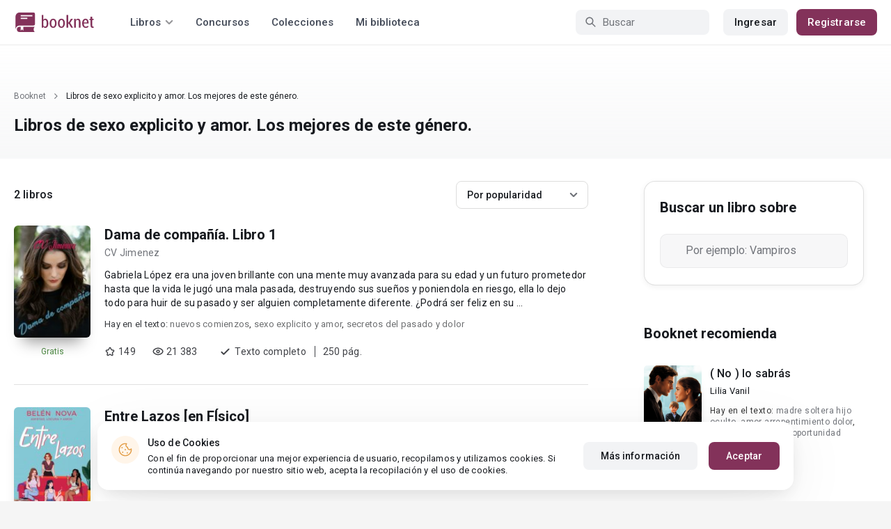

--- FILE ---
content_type: text/html; charset=UTF-8
request_url: https://booknet.com/es/tag/sexo%20explicito%20y%20amor-t15061647
body_size: 7888
content:
<!DOCTYPE html>
<html lang="es-LA" class="">
<head>
    <meta charset="UTF-8"/>
    <meta name="viewport" content="width=970">
    <meta name="MobileOptimized" content="970"/>

                <meta name="description" content="Los mejores libros de  sexo explicito y amor. Miles de libros para leer gratis online en el sitio web Booknet. Los mejores de este género." />
    
    
    <meta name="csrf-param" content="_csrf">
    <meta name="csrf-token" content="vuuXJVlh2C7cOtfgLLjezpBJ1OwkPJhWYZegh5_roMKGjc8TNxaufI8OldJt6oq_0nDn1FR-_zgk9dHj-Z3voA==">
    <link rel="dns-prefetch" href="https://fonts.gstatic.com/">
<link rel="dns-prefetch" href="https://fonts.googleapis.com/">
<link rel="dns-prefetch" href="https://www.googleadservices.com/">
<link rel="dns-prefetch" href="https://www.googleadservices.com/">
<link rel="dns-prefetch" href="https://www.googletagmanager.com/">
<link rel="dns-prefetch" href="https://googleads.g.doubleclick.net/">
<link rel="dns-prefetch" href="https://pagead2.googlesyndication.com/">
<link rel="dns-prefetch" href="https://cdn.jsdelivr.net/">
<link rel="dns-prefetch" href="https://connect.facebook.net/">
    <link rel="dns-prefetch" href="https://st.booknet.com/">
    <link rel="preconnect" href="https://st.booknet.com/" crossorigin>
<link rel="preconnect" href="https://fonts.gstatic.com/" crossorigin>
    <title>Libros de sexo explicito y amor para leer online - Autopublicación Booknet</title>
    <!--[if IE]><script src="https://st.booknet.com/common/js/jquery-1.11.3.min.js"></script><![endif]-->
    <meta property="og:title" content="Libros de sexo explicito y amor para leer online - Autopublicación Booknet">
<meta property="og:description" content="Los mejores libros de  sexo explicito y amor. Miles de libros para leer gratis online en el sitio web Booknet. Los mejores de este género.">
<meta name="Accept-Language" content="es-la">
<link type="image/png" href="https://booknet.com/favicon.ico" rel="icon">
<link href="https://booknet.com/es/tag/sexo%20explicito%20y%20amor-t15061647" rel="canonical">
<link href="https://st.booknet.com/assets/2d38b9b8/css/bootstrap.min.css?v=1550073398" rel="stylesheet">
<link href="https://st.booknet.com/common/css/font-awesome.min.css?v=1.1" rel="stylesheet">
<link href="https://st.booknet.com/common/css/litnet-icon-font.css?v=1.1" rel="stylesheet">
<link href="https://st.booknet.com/common/css/grids.css?v=1.1" rel="stylesheet">
<link href="https://st.booknet.com/common/css/social-likes_classic.css?v=1.1" rel="stylesheet">
<link href="https://st.booknet.com/common/css/flags16.css?v=1.1" rel="stylesheet">
<link href="https://st.booknet.com/common/css/showLoading.css?v=1.1" rel="stylesheet">
<link href="https://st.booknet.com/common/css/jquery.jgrowl.min.css?v=1.1" rel="stylesheet">
<link href="https://st.booknet.com/dist/main.css?v=1750782744" rel="stylesheet">
<script src="https://st.booknet.com/assets/12b6ea3c/jquery.min.js?v=1463765143"></script>
<script src="https://st.booknet.com/assets/6b28fcfb/yii.js?v=1556023766"></script>
<script src="https://st.booknet.com/assets/2d38b9b8/js/bootstrap.min.js?v=1550073398"></script>
<script src="https://st.booknet.com/common/mobile_v2/dist/js/vendor/svg4everybody.min.js?v=1.1"></script>
<script src="https://st.booknet.com/common/js/jquery.cookie.min.js?v=1.1"></script>
<script src="https://st.booknet.com/common/js/social-likes.min.js?v=1.1"></script>
<script src="https://st.booknet.com/common/js/common.js?v=1706260654"></script>
<script src="https://st.booknet.com/common/js/lozad.js?v=1.1"></script>
<script src="https://st.booknet.com/common/js/jquery.showLoading.js?v=1.1"></script>
<script src="https://st.booknet.com/common/js/jquery.jgrowl.min.js?v=1.1"></script>
<script src="https://st.booknet.com/dist/main.js?v=1747057010"></script>    <!--<link rel="apple-touch-icon" sizes="57x57" href="/icons/apple-icon-57x57.png">-->
<!--<link rel="apple-touch-icon" sizes="60x60" href="/icons/apple-icon-60x60.png">-->
<!--<link rel="apple-touch-icon" sizes="72x72" href="/icons/apple-icon-72x72.png">-->
<!--<link rel="apple-touch-icon" sizes="76x76" href="/icons/apple-icon-76x76.png">-->
<!--<link rel="apple-touch-icon" sizes="114x114" href="/icons/apple-icon-114x114.png">-->
<!--<link rel="apple-touch-icon" sizes="120x120" href="/icons/apple-icon-120x120.png">-->
<!--<link rel="apple-touch-icon" sizes="144x144" href="/icons/apple-icon-144x144.png">-->
<!--<link rel="apple-touch-icon" sizes="152x152" href="/icons/apple-icon-152x152.png">-->
<link rel="apple-touch-icon" sizes="180x180" href="/icons/apple-icon-180x180.png">
<link rel="icon" type="image/png" sizes="192x192" href="/icons/android-icon-192x192.png">
<link rel="icon" type="image/png" sizes="32x32" href="/icons/favicon-32x32.png">
<link rel="icon" type="image/png" sizes="96x96" href="/icons/favicon-96x96.png">
<link rel="icon" type="image/png" sizes="16x16" href="/icons/favicon-16x16.png">

<link rel="manifest" href="/manifest.json">
<meta name="msapplication-TileColor" content="#ffffff">
<meta name="msapplication-TileImage" content="/maskable_icon.png">
<meta name="theme-color" content="#ffffff">

<script>
    if ("serviceWorker" in navigator) {
        window.addEventListener("load", function () {
            navigator.serviceWorker
                .register("/service-worker.js")
                .then(function (registration) {
                    console.log("ServiceWorker registered");
                })
                .catch(function (err) {
                    console.log("ServiceWorker not registered", err);
                })
        })
    }
</script>

<script src="https://cdn.onesignal.com/sdks/OneSignalSDK.js" async=""></script>

    <meta id="ga-isLoggedIn" value="0"><meta id="ga-lang" value="es">
<script>(function(w,d,s,l,i){w[l]=w[l]||[];w[l].push({'gtm.start':
        new Date().getTime(),event:'gtm.js'});var f=d.getElementsByTagName(s)[0],
        j=d.createElement(s),dl=l!='dataLayer'?'&l='+l:'';j.async=true;j.src=
        'https://www.googletagmanager.com/gtm.js?id='+i+dl;f.parentNode.insertBefore(j,f);
    })(window,document,'script','dataLayer','GTM-W52F723');</script>
<!-- End Google Tag Manager -->

<script>
    window.dataLayer = window.dataLayer || [];

            dataLayer.push({'event': 'lang_es'});
    
    let isMobile = '';
</script>

<meta name="facebook-domain-verification" content="wjtdllnn4zc0aw55n6bx64eb7ez3zk" />


<script>
    window.lang = 'es';
</script>

<script>
    window.addEventListener('appinstalled', function(evt) {
        dataLayer.push({
            'event': 'autoEvent',
            'eventCategory': 'pwa',
            'eventAction': 'Installed',
            'eventLabel': 'Installed'
        });
    });

    if (window.matchMedia('(display-mode: standalone)').matches) {
        dataLayer.push({'is_pwa': 1});
    }
</script>

</head>
<body class="wide-lg bn_body-white">



<!-- Google Tag Manager (noscript) -->
<noscript>
    <iframe src="https://www.googletagmanager.com/ns.html?id=GTM-W52F723" height="0" width="0" style="display:none;visibility:hidden"></iframe>
</noscript>
<!-- End Google Tag Manager (noscript) -->
<div class="bn_header">
        <div class="bn_header__container">
        <div class="container">
            <div class="bn_header__wrapper">
                <div class="bn_header__navigation">
                    
<div class="bn_header__logo">
    <a class="bn_header__logo-link" href="/es">
                    <svg><use href="/common/img/ln_svg-sprite.svg#booknet-logo"></use></svg>
            </a>
</div>
                    
<div class="bn_header__menu">
    <div class="bn_header__menu-item bn_header__menu-dropdown-selector">
        <span>Libros</span>
        <svg>
            <use href="/common/mobile_v2/dist/img/svg/svg-sprite.svg?v=3.4#header-arrow"/>
        </svg>
    </div>
    <a class="bn_header__menu-item" href="/es/contests">
        Concursos    </a>
    <a class="bn_header__menu-item" href="/es/collections">
        Colecciones    </a>
            <a class="bn_header__menu-item" href="/es/site/library">
            Mi biblioteca        </a>
    </div>                </div>
                <div class="bn_header__controls">
                    
<form id="search-form" class="bn_header__search" action="/es/search" method="GET">
<div class="bn_header__search-icon">
    <svg>
        <use href="/common/mobile_v2/dist/img/svg/svg-sprite.svg?v=3.4#magnifier"/>
    </svg>
</div>

<input type="text" class="bn_header__search-input" name="q" autocomplete="off" placeholder="Buscar">
</form>                                            
<div class="bn_header__auth">
    <div class="bn_header__auth-login bn_btn bn_btn-gray" onclick="showLoginPopup();">
        Ingresar    </div>
    <div class="bn_header__auth-register bn_btn" onclick="showRegisterPopup();">
        Registrarse    </div>
</div>                                    </div>
            </div>
        </div>
    </div>
    
<div class="bn_header__menu-dropdown">
    <div class="container">
        <div class="bn_header__menu-dropdown-wrapper">
            <div class="bn_header__menu-dropdown-column">
                <div class="bn_header__menu-dropdown-column-title">
                    Géneros                </div>
                <div class="bn_header__menu-dropdown-column-grid">
                    <div class="bn_header__menu-dropdown-item">
                        <a href="/es/top/all">Todos los géneros</a>
                    </div>
                                            <div class="bn_header__menu-dropdown-item">
                            <a href="/es/top/fantasia">
                                Fantasía                            </a>
                        </div>
                                            <div class="bn_header__menu-dropdown-item">
                            <a href="/es/top/novela-romantica">
                                Novela romántica                            </a>
                        </div>
                                            <div class="bn_header__menu-dropdown-item">
                            <a href="/es/top/ciencia-ficcion">
                                Ciencia ficción                            </a>
                        </div>
                                            <div class="bn_header__menu-dropdown-item">
                            <a href="/es/top/mistica">
                                Mística                            </a>
                        </div>
                                            <div class="bn_header__menu-dropdown-item">
                            <a href="/es/top/chick-lit">
                                Chick lit                            </a>
                        </div>
                                            <div class="bn_header__menu-dropdown-item">
                            <a href="/es/top/fanfic">
                                Fanfic                            </a>
                        </div>
                                            <div class="bn_header__menu-dropdown-item">
                            <a href="/es/top/misterio">
                                Misterio                            </a>
                        </div>
                                            <div class="bn_header__menu-dropdown-item">
                            <a href="/es/top/joven-adulto">
                                Joven Adulto                            </a>
                        </div>
                                            <div class="bn_header__menu-dropdown-item">
                            <a href="/es/top/suspense">
                                Suspenso                            </a>
                        </div>
                                            <div class="bn_header__menu-dropdown-item">
                            <a href="/es/top/paranormal">
                                Paranormal                            </a>
                        </div>
                                            <div class="bn_header__menu-dropdown-item">
                            <a href="/es/top/relatos-cortos">
                                Relatos cortos                            </a>
                        </div>
                                            <div class="bn_header__menu-dropdown-item">
                            <a href="/es/top/personajes-sobrenaturales">
                                Personajes sobrenaturales                            </a>
                        </div>
                                            <div class="bn_header__menu-dropdown-item">
                            <a href="/es/top/novela-negra">
                                Novela negra                            </a>
                        </div>
                                            <div class="bn_header__menu-dropdown-item">
                            <a href="/es/top/otros">
                                Otros                            </a>
                        </div>
                                    </div>
            </div>
            <div class="bn_header__menu-dropdown-column">
                <div class="bn_header__menu-dropdown-column-title">
                    Seleccionar                </div>
                <div class="bn_header__menu-dropdown-column-row">
                    <div class="bn_header__menu-dropdown-item">
                        <a href="/es/top/all">Por popularidad</a>
                    </div>
                    <div class="bn_header__menu-dropdown-item">
                        <a href="/es/top/latest">Por actualizaciones </a>
                    </div>
                    <div class="bn_header__menu-dropdown-item">
                        <a href="/es/top/latest-new">Novedades</a>
                    </div>
                    <div class="bn_header__menu-dropdown-item">
                        <a href="/es/top/best">Los más vendidos</a>
                    </div>
                                        <div class="bn_header__menu-dropdown-item">
                        <a href="/es/collections">Colecciones</a>
                    </div>
                </div>
            </div>
        </div>
    </div>
</div></div>

    <script>
        $(document).on('show.bs.modal', '#buyModal,#payModal', function () {
            $.cookie('tryBuy', '1', {
                path: "/"
            });
            $.cookie('dontShowAnsModal', '1', {
                path: "/",
                expires: 60 * 30
            });
        });

        if (getCookie('tryBuy') === '1' && getCookie('dontShowAnsModal') !== '1') {
            $.get('/user-questions/no-buy', function (result) {
                $('#no-buy-modal').remove();
                $('body').append($(result));
                $('#no-buy-modal').modal('show');
            });
        }
    </script>

<main class="bn_main">
    
<section class="bn_genre-page">
    <div class="bn_genre-page__heading">
        <div class="bn_genre-page__heading-breadcrumbs">
            
<div class="bn_breadcrumbs">
    <div class="container">
        <div class="bn_breadcrumbs__wrapper">
                                                <a class="bn_breadcrumbs__item" href="/">Booknet</a>
                    <i class="fa fa-angle-right"></i>
                                                                <span class="bn_breadcrumbs__item">Libros de sexo explicito y amor. Los mejores de este género.</span>
                                    </div>
    </div>
</div>
        </div>
        <div class="container">
            <h1 class="bn_genre-page__heading-title bn_text-heading-h3">
                Libros de sexo explicito y amor. Los mejores de este género.            </h1>
        </div>
    </div>
    <div class="bn_genre-page__body">
        <div class="container">
            <div class="bn_genre-page__wrapper">
                <div class="bn_genre-page__content-wrapper">
                    <div class="bn_genre-page__controls">
                        <div class="bn_genre-page__counter bn_text-title-m">
                            2 libros                        </div>
                        <div class="bn_genre-page__sort">
                            <form id="genre-sort">
                                <select id="catalog-sort-dropdown" class="initialize-custom-dropdown" name="sort" data-list-title="Ordenar: " onchange="submitSort()">
<option value="rate">Por popularidad</option>
<option value="latest">En novedad</option>
</select>                            </form>
                        </div>
                    </div>
                    <div class="bn_genre-page__content">
                        
                                                            
                                                                    
<div class="bn_book-genre">
    <div class="bn_book-genre__wrapper">
        <div class="bn_book-genre__image-column">
            <div class="bn_book-genre__image">
                <a href="/es/book/dama-de-compania-libro-1-b249538" class="bn_book-genre__image-link"></a>
                                    <img src="https://st.booknet.com/uploads/covers/120/1596641588_70.jpeg" alt="Portada del libro &quot;Dama de compa&ntilde;&iacute;a. Libro 1&quot;" />
                
                <div class="bn_book-genre__hints-wrapper">
                                                        </div>
            </div>
            <div class="bn_book-genre__price">
                
                        <span>Gratis</span>
                        </div>
        </div>
        <div class="bn_book-genre__content-column">
            <div class="bn_book-genre__title bn_text-heading-h4">
                <a href="/es/book/dama-de-compania-libro-1-b249538" class="bn_book-genre__title-link">
                    Dama de compañía. Libro 1                </a>
            </div>
                            <div class="bn_book-genre__author bn_text-paragraph-m">
                    <a href="/es/cv-jimenez-u1524144">CV Jimenez</a>                </div>
                                    <div class="bn_book-genre__annotation bn_text-paragraph-m">
                Gabriela López era una joven brillante con una mente muy avanzada para su edad y un futuro prometedor hasta que la vida le jugó una mala pasada, destruyendo sus sueños y poniendola en riesgo, ella lo dejo todo para huir de su pasado y ser alguien completamente diferente. ¿Podrá ser feliz en su ...            </div>
            <div class="bn_book-genre__tags bn_text-label-l">
                <span class="bn_book-genre__tags-prefix">
                    Hay en el texto:                </span>
                <span>
                    <a href="/es/tag/nuevos comienzos-t587545">nuevos comienzos</a>, <a href="/es/tag/sexo explicito y amor-t15061647">sexo explicito y amor</a>, <a href="/es/tag/secretos del pasado y dolor-t15061683">secretos del pasado y dolor</a>                </span>
            </div>
            <div class="bn_book-genre__information bn_text-paragraph-m">
                <div class="bn_book-genre__statistics">
                    <div class="bn_book-genre__statistics-item">
                        <svg>
                            <use href="/common/mobile_v2/dist/img/svg/svg-sprite.svg?v=3.4#star"></use>
                        </svg>
                        <span class="bn_text-paragraph-m">
                            149                        </span>
                    </div>
                    <div class="bn_book-genre__statistics-item">
                        <svg>
                            <use href="/common/mobile_v2/dist/img/svg/svg-sprite.svg?v=3.4#eye"></use>
                        </svg>
                        <span class="bn_text-paragraph-m">
                            21 383                        </span>
                    </div>
                </div>
                                    <div class="bn_book-genre__status bn_text-paragraph-m">
                        <svg class="bn_book-genre__status-icon">
                            <use href="/common/mobile_v2/dist/img/svg/svg-sprite.svg?v=3.4#check"></use>
                        </svg>
                        <div class="bn_book-genre__status-content">
                            Texto completo                        </div>
                        <div class="bn_book-genre__status-pages">
                            250                            pág.                        </div>
                    </div>
                            </div>
        </div>
    </div>
</div>
                                
                                                            
                                                                    
<div class="bn_book-genre">
    <div class="bn_book-genre__wrapper">
        <div class="bn_book-genre__image-column">
            <div class="bn_book-genre__image">
                <a href="/es/book/entre-lazos-en-fisico-b286890" class="bn_book-genre__image-link"></a>
                                    <img src="https://st.booknet.com/uploads/covers/120/1749985447_31.jpg" alt="Portada del libro &quot;Entre Lazos [en F&Iacute;sico]&quot;" />
                
                <div class="bn_book-genre__hints-wrapper">
                                                        </div>
            </div>
            <div class="bn_book-genre__price">
                
                        <span>Gratis</span>
                        </div>
        </div>
        <div class="bn_book-genre__content-column">
            <div class="bn_book-genre__title bn_text-heading-h4">
                <a href="/es/book/entre-lazos-en-fisico-b286890" class="bn_book-genre__title-link">
                    Entre Lazos [en FÍsico]                </a>
            </div>
                            <div class="bn_book-genre__author bn_text-paragraph-m">
                    <a href="/es/belen-u6653840">Belen</a>                </div>
                                    <div class="bn_book-genre__annotation bn_text-paragraph-m">
                Cuatro amigas chilenas, cuatro historias y un sinfín de enredos.

Val, Camila, Katty y Claudia fueron inseparables desde niñas, pero la vida las llevó por caminos distintos. Ahora, en sus veinte, deciden reencontrarse y vivir juntas.

La convivencia podría ser lo mejor que les ha pasado… o...            </div>
            <div class="bn_book-genre__tags bn_text-label-l">
                <span class="bn_book-genre__tags-prefix">
                    Hay en el texto:                </span>
                <span>
                    <a href="/es/tag/sexo explicito y amor-t15061647">sexo explicito y amor</a>, <a href="/es/tag/humor amistad-t15384264">humor amistad</a>, <a href="/es/tag/amistad amor perdidas dolor y venganza-t26510693">amistad amor perdidas dolor y venganza</a>                </span>
            </div>
            <div class="bn_book-genre__information bn_text-paragraph-m">
                <div class="bn_book-genre__statistics">
                    <div class="bn_book-genre__statistics-item">
                        <svg>
                            <use href="/common/mobile_v2/dist/img/svg/svg-sprite.svg?v=3.4#star"></use>
                        </svg>
                        <span class="bn_text-paragraph-m">
                            145                        </span>
                    </div>
                    <div class="bn_book-genre__statistics-item">
                        <svg>
                            <use href="/common/mobile_v2/dist/img/svg/svg-sprite.svg?v=3.4#eye"></use>
                        </svg>
                        <span class="bn_text-paragraph-m">
                            16 345                        </span>
                    </div>
                </div>
                                    <div class="bn_book-genre__status bn_text-paragraph-m">
                        <svg class="bn_book-genre__status-icon">
                            <use href="/common/mobile_v2/dist/img/svg/svg-sprite.svg?v=3.4#check"></use>
                        </svg>
                        <div class="bn_book-genre__status-content">
                            Texto completo                        </div>
                        <div class="bn_book-genre__status-pages">
                            97                            pág.                        </div>
                    </div>
                            </div>
        </div>
    </div>
</div>
                                
                            
                                            </div>
                    <div class="bn_genre-page__pagination">
                                            </div>
                    <div class="bn_genre-page__ad">
                                            </div>
                </div>
                <div class="bn_genre-page__sidebar">
                    
<div class="bn_genre_filter">
    <div class="bn_genre_filter__title bn_text-heading-h4">
        Buscar un libro sobre    </div>
    <div class="bn_genre_filter__selectize">
        <script type="text/javascript" src="https://st.booknet.com/common/js/selectize/selectize.min.js"></script>

<div class="bn_selectize">
    <input class="bn_selectize__input " type="text" name="tags" maxlength="30" value="" />
</div>


    </div>
</div>

                    
                        
        <div class="bn_sidebar_list">
        <div class="bn_sidebar_list__title bn_text-heading-h4">
            Booknet recomienda        </div>
        <div class="bn_sidebar_list__wrapper">
                            
<div class="bn_sidebar_book">
    <div class="bn_sidebar_book__image">
        <a class="bn_sidebar_book__image-link" href="/es/book/no-lo-sabras-b466405"></a>
        <img src="https://st.booknet.com/uploads/covers/220/1750335674_14.png" onerror="this.src='https://st.booknet.com/common/img/empty_cover_booknet.png'"/>
    </div>
    <div class="bn_sidebar_book__info">
        <div class="bn_sidebar_book__title bn_text-title-m">
            <a class="bn_sidebar_book__title-link" href="/es/book/no-lo-sabras-b466405">
                ( No ) lo sabrás            </a>
        </div>
        <div class="bn_sidebar_book__author bn_text-label-l">
            <a href="/es/lilia-vanil-u11698443">Lilia Vanil</a>        </div>
        <div class="bn_sidebar_book__tags bn_text-paragraph-s">
            <span class="bn_sidebar_book__tags-prefix">
                Hay en el texto:            </span>
            <span>
                <a href="/es/tag/madre soltera hijo oculto-t36546630">madre soltera hijo oculto</a>, <a href="/es/tag/amor arrepentimiento dolor-t36546631">amor arrepentimiento dolor</a>, <a href="/es/tag/millonario segunda oportunidad-t36546632">millonario segunda oportunidad</a>            </span>
        </div>
        <div class="bn_sidebar_book__status bn_text-label-l">
                            <svg>
                    <use href="/common/mobile_v2/dist/img/svg/svg-sprite.svg?v=3.4#check"></use>
                </svg>
                        <span>
                195                pág.            </span>
        </div>
    </div>
</div>                    </div>
    </div>

                        
                                    </div>
            </div>
        </div>
    </div>
</section>

<script>
    function submitSort () {$('#genre-sort').submit()}
</script>
</main>


<script type="text/javascript">
    $(document).ready(function(){
        var empty  = $("#checkeds-empty a");

        empty.addClass('disable');
        $('#checkboxEmpty').change(function () {
            empty.toggleClass('disable');
        });
    });
</script>



<div class="bn_cookies">
    <div class="bn_cookies__container">
        <div class="bn_cookies__wrapper">
            <div class="bn_cookies__content">
                <div class="bn_cookies__icon">
                    <svg>
                        <use href="/common/mobile_v2/dist/img/svg/svg-sprite.svg?v=3.4#cookie"></use>
                    </svg>
                </div>
                <div class="bn_cookies__heading">
                    <div class="bn_cookies__title bn_text-title-s">
                        Uso de Cookies                    </div>
                    <div class="bn_cookies__description bn_text-label-l">
                        Con el fin de proporcionar una mejor experiencia de usuario, recopilamos y utilizamos cookies. Si continúa navegando por nuestro sitio web, acepta la recopilación y el uso de cookies.                    </div>
                </div>
            </div>
            <div class="bn_cookies__buttons-container">
                <a class="bn_cookies__button bn_btn bn_btn-gray bn_btn-m" href="/es/info/privacy-cookies">Más información</a>                <button type="button" id="bn_cookies__button-accept" class="bn_cookies__button bn_btn bn_btn-m">Aceptar</button>            </div>
        </div>
    </div>
</div>

<script type="text/javascript">
    $(document).ready(function(){
        try {
            setTimeout(function () {
                if (parseInt($.cookie('isCookies') || localStorage.getItem('agreeCookie')) !== 1) {
                    $('.bn_cookies').addClass('open');
                }

                $('#bn_cookies__button-accept').on('click', function () {
                    $('.bn_cookies').removeClass('open');
                    $.cookie('isCookies', 1, {
                        path: "/"
                    });
                    localStorage.setItem("agreeCookie", 1);
                });
            }, 1000)
        } catch (e) {}
    });
</script>
<footer class="footer">
    <div class="container">
                <div class="footer__top">
            <div class="footer__top-column">
                <div class="footer__top-links-container">
                                                                        <div class="footer__top-link">
                                <a href="/es/news" rel="nofollow">Noticias</a>                            </div>
                                                                                                <div class="footer__top-link">
                                <a href="/es/info/rightholders" rel="nofollow">Para los titulares de derechos de autor</a>                            </div>
                                                                                                <div class="footer__top-link">
                                <a href="/es/feedback" rel="nofollow">Preguntas frecuentes de los lectores</a>                            </div>
                                                                                                <div class="footer__top-link">
                                <a href="/es/feedback?alias=2" rel="nofollow">Preguntas frecuentes de los autores</a>                            </div>
                                                            </div>
            </div>
            <div class="footer__top-column">
                <div class="footer__top-links-container">
                                                                        <div class="footer__top-link">
                                <a href="/es/info/oplata" rel="nofollow">Compra de libros electrónicos</a>                            </div>
                                                                                                                                            <div class="footer__top-link">
                                <a href="/es/about" rel="nofollow">Sobre Booknet</a>                            </div>
                                                                                                <div class="footer__top-link">
                                <a href="/es/user-search" rel="nofollow">Buscar usuarios</a>                            </div>
                                                                                                                            </div>
            </div>
            <div class="footer__top-column">
                <div class="footer__top-controls-container">
                                            <div class="footer__top-control language">
                            <svg>
                                <use href="/common/mobile_v2/dist/img/svg/svg-sprite.svg?v=3.4#books-language"/>
                            </svg>
                            <span class="footer__top-control-label">Books language:</span>
                            <div class="footer__language-dropdown">
                                <div class="footer__language-select">
                                    <span>Español</span>
                                    <svg>
                                        <use href="/common/mobile_v2/dist/img/svg/svg-sprite.svg?v=3.4#footer-arrow-down"/>
                                    </svg>
                                </div>
                                <div class="footer__language-list">
                                                                                                                        <a href="/site/change-lang-content?lang=en">English</a>                                                                                                                                                                <a href="//booknet.ua">Українська мова</a>                                                                                                            </div>
                            </div>
                        </div>
                                        <div class="footer__top-control">
                        <a class="footer__top-control-link" href="/es/feedback">
                            <svg>
                                <use href="/common/mobile_v2/dist/img/svg/svg-sprite.svg?v=3.4#chat-bubbles"/>
                            </svg>
                            <span class="footer__top-control-label">Soporte técnico</span>
                        </a>
                    </div>
                    <div class="footer__top-control">
                        <a class="footer__top-control-link" href="/es/site/switch-theme?goto=mobile_v2" title="Leer libros online en tu teléfono, versión móvil">
                            <svg>
                                <use href="/common/mobile_v2/dist/img/svg/svg-sprite.svg?v=3.4#mobile-phone"/>
                            </svg>
                            <span class="footer__top-control-label">Versión móvil</span>
                        </a>
                    </div>
                </div>
            </div>
            <div class="footer__top-column">
                <div class="footer__top-information-container">
                    <div class="footer__top-information-column">
                        <div class="footer__top-apps">
                            <a class="footer__top-app-link" href="https://apps.apple.com/app/booknet-electronic-books/id1529082270" target="_blank" rel="external">
                                <svg>
                                    <use href="/common/mobile_v2/dist/img/svg/svg-sprite.svg?v=3.4#app-store"/>
                                </svg>
                            </a>
                            <a class="footer__top-app-link" href="https://play.google.com/store/apps/details?id=com.booknet" target="_blank" rel="external">
                                <svg>
                                    <use href="/common/mobile_v2/dist/img/svg/svg-sprite.svg?v=3.4#google-play"/>
                                </svg>
                            </a>
                        </div>
                        <div class="footer__top-payments-container">
                            <div class="footer__top-payment">
                                <img src="/common/img/icons/mastercard.svg">
                            </div>
                            <div class="footer__top-payment">
                                <img src="/common/img/icons/visa.svg">
                            </div>
                        </div>
                    </div>
                    <div class="footer__top-information-column">
                        <div class="footer__top-socials">
    <a class="f-lnk" href="https://www.facebook.com/BooknetEspanol/" target="_blank" rel="nofollow">
        <i class="fa fa-facebook" aria-hidden="true"></i>
    </a>
    <a class="i-lnk" href="https://www.instagram.com/booknet_espanol/" target="_blank" rel="nofollow">
        <i class="fa fa-instagram" aria-hidden="true"></i>
    </a>
    <a class="t-lnk" id="telegram-icon-id" href="https://t.me/Spain_reader2_bot" target="_blank" rel="nofollow"
       data-lang="es">
        <i class="fa fa-telegram" aria-hidden="true"></i>
    </a>
</div>
                        <div class="footer__top-warning">
                            ¡Atención! El sitio puede contener materiales no adecuados para personas menores de 18 años.                        </div>
                    </div>
                </div>
            </div>
        </div>
        <div class="footer__bottom">
            <div class="footer__bottom-column">
                <div class="footer__bottom-copyright">
                    © 2026 Booknet. Todos los derechos reservados.                </div>
                <div class="footer__bottom-copyright">
                                            Dirección comercial: Griva Digeni 51, oficina 1, Larnaca, 6036, Chipre                                    </div>
            </div>
            <div class="footer__bottom-column">
                <div class="footer__bottom-privacy-row">
                                                                        <a class="footer__bottom-privacy-link" href="/es/info/privacy-policy" rel="nofollow">Privacy policy</a>                                                                                                <a class="footer__bottom-privacy-link" href="/es/info/dmca" rel="nofollow">DMCA Copyright Policy</a>                                                                                                <a class="footer__bottom-privacy-link" href="/es/info/terms" rel="nofollow">Condiciones de uso</a>                                                                                                <a class="footer__bottom-privacy-link" href="/es/info/confidental" rel="nofollow">Acuerdo de Privacidad </a>                                                            </div>
                <div class="footer__bottom-privacy-row">
                                                                        <a class="footer__bottom-privacy-link" href="mailto:pr@booknet.com" rel="nofollow">Área RR.PP.: pr@booknet.com</a>                                                                                                <a class="footer__bottom-privacy-link" href="/es/info/rules" rel="nofollow">Reglas para la publicación de libros</a>                                                            </div>
            </div>
        </div>
    </div>
</footer>

<div class="modal fade" id="modal-channel" tabindex="-1" role="dialog">
    <div class="modal-dialog" style="width: 500px">
        <div class="modal-content">
            <div class="modal-header">
                ¿Deseas leer libros gratis en Booknet?                <button type="button" class="close" data-dismiss="modal" aria-label="Close">
                    <span aria-hidden="true">&times;</span></button>
            </div>
            <div class="modal-body">
                <p>Suscríbete a nuestro Bot de telegram y te recomendaremos los mejores libros</p>
                <div class="channel-btns" style="text-align: center">
                    <a class="btn btn-purp" target="_blank"  href="https://t.me/Spain_reader2_bot"  data-code="7"  style="margin: 10px; font-size: 16px;"><img style="padding-right:5px; vertical-align: middle;" src="/common/img/social/telegram.png" width="30px"> Sí, quiero</a>                                            <button type="button" class="btn btn-default" data-dismiss="modal" style="margin: 10px;">No, gracias</button>
                                    </div>
            </div>
        </div>
    </div>
</div>


<script src="https://st.booknet.com/common/js/to_library.js?v=1703063409"></script>
<script src="https://st.booknet.com/common/js/bn_selectize.js?v=1733827567"></script>
<script src="https://st.booknet.com/common/js/footer.js?v=1665488731"></script>
<script src="https://st.booknet.com/common/js/channel/channel.js?v=2"></script>
<script src="https://st.booknet.com/assets/680081d8/es-LA.js?v=1636651107"></script>
<script src="https://st.booknet.com/assets/25dffdec/javascripts/md5.js?v=1593847238"></script>
<script src="https://st.booknet.com/assets/25dffdec/javascripts/lajax.js?v=1593847238"></script>
<script src="https://st.booknet.com/assets/6b28fcfb/yii.activeForm.js?v=1556023766"></script>
<script>jQuery(function ($) {

(function(){
    window.ln = {
        track: function(name, category, label) {
            if (!label) {
                label = name;
            }
            
            dataLayer.push({
                'event': 'autoEvent', 
                'eventCategory': category, 
                'eventAction': name, 
                'eventLabel': label
            });
        }
    };
})();

lozad('.lozad', {
    load: function(el) {
        el.src = el.dataset.src;
        el.onload = function() {
            el.classList.add('img_fade_in')
        }
    }
}).observe()

jQuery('#search-form').yiiActiveForm([], []);

    $(document).on('click', '.footer__language-dropdown', function () {
        let that = $(this);
    
        that.toggleClass('opened');
    
        $(document).click(function (event) {
            if ($(event.target).closest('.footer__language-dropdown').length) return;
    
            that.removeClass('opened');
        });
    });

});</script></body>
</html>
